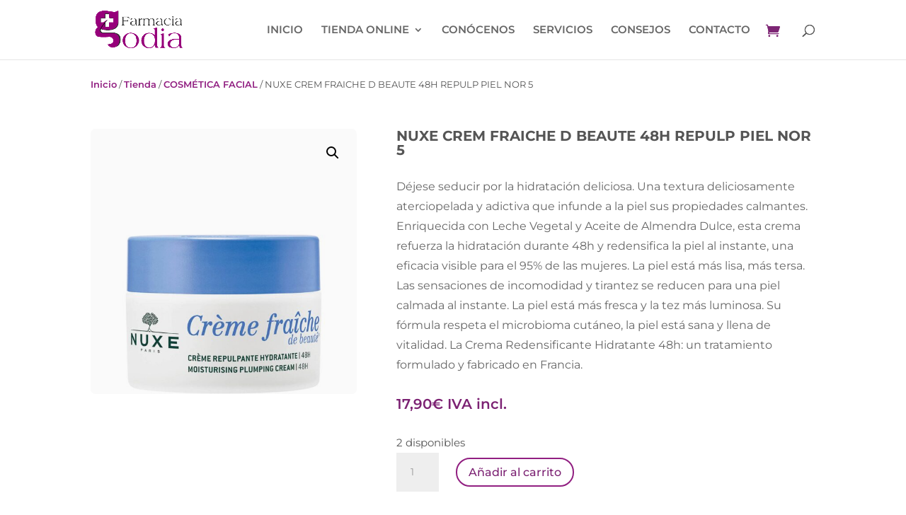

--- FILE ---
content_type: text/css
request_url: https://www.farmaciagodiaonline.com/wp-content/et-cache/8373/et-core-unified-cpt-tb-7647-tb-7788-deferred-8373.min.css?ver=1766272400
body_size: 601
content:
.et_pb_section_0_tb_footer.et_pb_section{padding-bottom:0px;margin-bottom:0px;background-color:#2f2929!important}.et_pb_text_0_tb_footer.et_pb_text,.et_pb_text_0_tb_footer.et_pb_text a,.et_pb_text_1_tb_footer.et_pb_text,.et_pb_text_1_tb_footer.et_pb_text a,.et_pb_text_2_tb_footer.et_pb_text{color:#FFFFFF!important}.et_pb_text_0_tb_footer{line-height:1.6em;font-size:14px;line-height:1.6em;margin-bottom:30px!important}.et_pb_text_0_tb_footer a,.et_pb_text_1_tb_footer a,.et_pb_text_2_tb_footer{font-size:13px}.et_pb_text_0_tb_footer h4,.et_pb_text_1_tb_footer h4{font-weight:700;color:#C394C2!important}ul.et_pb_social_media_follow_0_tb_footer{margin-top:0px!important}.et_pb_social_media_follow_0_tb_footer li.et_pb_social_icon a.icon:before{color:#FFFFFF}.et_pb_social_media_follow_0_tb_footer li a.icon:before{font-size:18px;line-height:36px;height:36px;width:36px}.et_pb_social_media_follow_0_tb_footer li a.icon{height:36px;width:36px}.et_pb_text_1_tb_footer{line-height:1.6em;font-size:14px;line-height:1.6em}.et_pb_text_1_tb_footer.et_pb_text ul li,.et_pb_text_1_tb_footer.et_pb_text ol li>ul li,.et_pb_fullwidth_menu_0_tb_footer.et_pb_fullwidth_menu ul li.current-menu-item a:hover{color:#C394C2!important}.et_pb_text_1_tb_footer ul li{line-height:1.6em;font-size:13px;line-height:1.6em}.et_pb_row_1_tb_footer,body #page-container .et-db #et-boc .et-l .et_pb_row_1_tb_footer.et_pb_row,body.et_pb_pagebuilder_layout.single #page-container #et-boc .et-l .et_pb_row_1_tb_footer.et_pb_row,body.et_pb_pagebuilder_layout.single.et_full_width_page #page-container .et_pb_row_1_tb_footer.et_pb_row{max-width:1000px}.et_pb_image_0_tb_footer{max-width:1080px;text-align:center}.et_pb_fullwidth_menu_0_tb_footer.et_pb_fullwidth_menu ul li a{font-weight:600;color:#BBBBBB!important}.et_pb_fullwidth_menu_0_tb_footer.et_pb_fullwidth_menu{background-color:#2F2929}.et_pb_fullwidth_menu_0_tb_footer.et_pb_fullwidth_menu ul li.current-menu-item a{transition:color 300ms ease 0ms;color:#BBBBBB!important}.et_pb_fullwidth_menu_0_tb_footer.et_pb_fullwidth_menu .et-menu-nav li a:hover{opacity:0.7}.et_pb_fullwidth_menu_0_tb_footer.et_pb_fullwidth_menu .nav li ul,.et_pb_fullwidth_menu_0_tb_footer.et_pb_fullwidth_menu .et_mobile_menu,.et_pb_fullwidth_menu_0_tb_footer.et_pb_fullwidth_menu .et_mobile_menu ul{background-color:#2F2929!important}.et_pb_fullwidth_menu_0_tb_footer .et_pb_row>.et_pb_menu__logo-wrap,.et_pb_fullwidth_menu_0_tb_footer .et_pb_menu__logo-slot{width:auto;max-width:100%}.et_pb_fullwidth_menu_0_tb_footer .et_pb_row>.et_pb_menu__logo-wrap .et_pb_menu__logo img,.et_pb_fullwidth_menu_0_tb_footer .et_pb_menu__logo-slot .et_pb_menu__logo-wrap img{height:auto;max-height:none}.et_pb_fullwidth_menu_0_tb_footer .mobile_nav .mobile_menu_bar:before,.et_pb_fullwidth_menu_0_tb_footer .et_pb_menu__icon.et_pb_menu__search-button,.et_pb_fullwidth_menu_0_tb_footer .et_pb_menu__icon.et_pb_menu__close-search-button,.et_pb_fullwidth_menu_0_tb_footer .et_pb_menu__icon.et_pb_menu__cart-button{color:#7c2273}.et_pb_social_media_follow_network_0_tb_footer a.icon{background-color:#ea2c59!important}.et_pb_social_media_follow_network_1_tb_footer a.icon{background-color:#25D366!important}.et_pb_row_0_tb_footer.et_pb_row,.et_pb_image_0_tb_footer.et_pb_module{margin-left:auto!important;margin-right:auto!important}@media only screen and (max-width:980px){.et_pb_image_0_tb_footer .et_pb_image_wrap img{width:auto}}@media only screen and (max-width:767px){.et_pb_image_0_tb_footer .et_pb_image_wrap img{width:auto}}